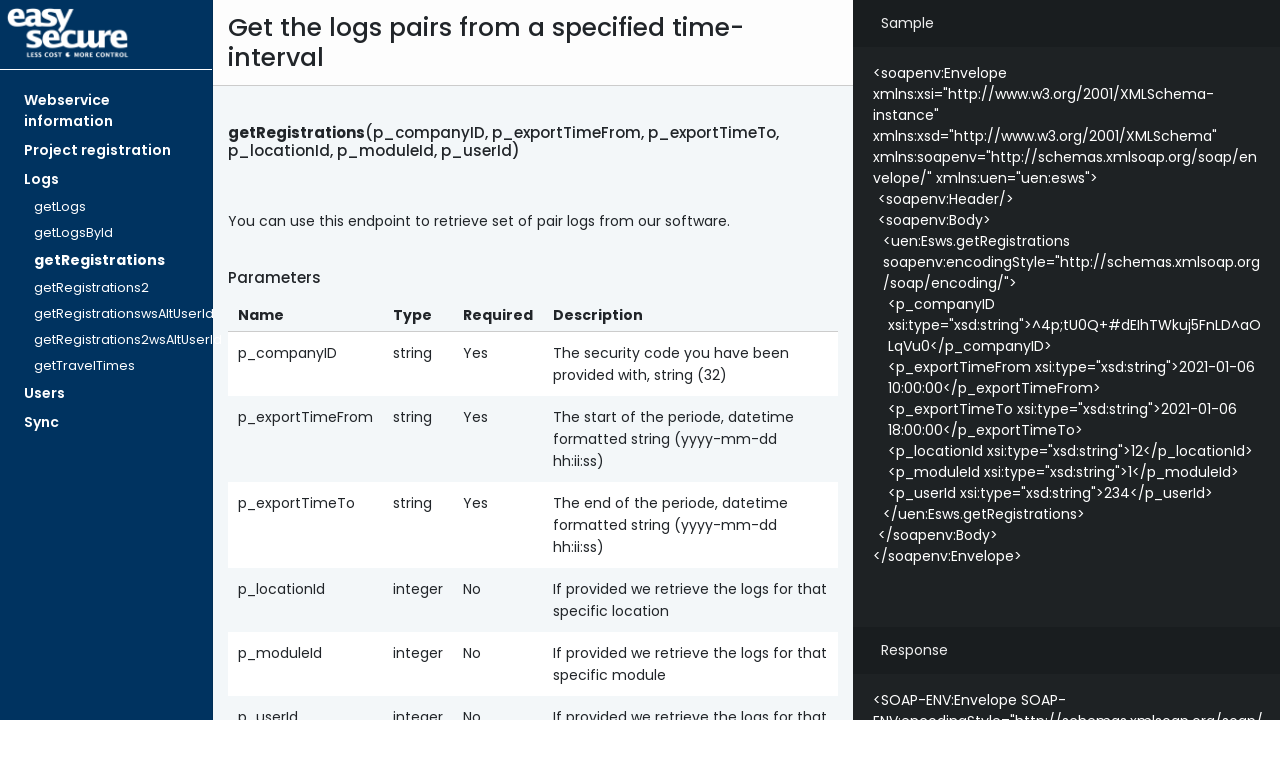

--- FILE ---
content_type: text/html; charset=UTF-8
request_url: https://development.easysecure.com/getRegistrations.php
body_size: 3798
content:
<!DOCTYPE html>
<html lang="en">
    <head>
        <meta http-equiv="X-UA-Compatible" content="IE=edge,chrome=1" />
        <meta name="viewport" content="width=device-width, initial-scale=1.0, maximum-scale=1.0" />
        
        <title>ESWS Webservice Information</title>
        
		<link href="images/favicon.ico" type="image/x-icon" rel="icon"/>
        <link href="images/favicon.ico" type="image/x-icon" rel="shortcut icon"/>
		
        <link rel="stylesheet" href="css/bootstrap.min.css">
        <link rel="stylesheet" href="css/bootstrap-grid.min.css">
        <link rel="stylesheet" href="css/docs.css">
        <link rel="stylesheet" href="css/style.css">
        
        <script type="text/javascript" src="js/jquery-3.5.1.slim.min.js"></script>
        <script type="text/javascript" src="js/popper.min.js"></script>
        <script type="text/javascript" src="js/bootstrap.min.js"></script>
    </head>
    <body>
            <div class="container-fluid">
    <div class="row flex-xl-nowrap content">
        <div class="col-3 col-xl-2 bd-sidebar">
        <div class="collapse d-md-block row" id="bd-docs-nav">
            <div class="logo_image">
                <img src="images/logo.png" alt="I3 EasySecure" class="logo">
            </div>
            <nav class="bd-links" aria-label="Main navigation">
                <div class="bd-toc-item active">
                    <a class="bd-toc-link" href="index.php">
                      Webservice information
                    </a>
                    <a class="bd-toc-link" href="#" onclick="$('.container').hide(); $('#esws-bportal').show()">
                      Project registration
                    </a>
                    <ul class="nav bd-sidenav container" id="esws-bportal" style="display:none" >
                        <li class="">
                          <a href="bportalRegistrationsGet.php">bportalRegistrationsGet</a>
                        </li>
                        <li class="">
                          <a href="bportalTaskDelete.php">bportalTaskDelete</a>
                        </li>
                        <li class="">
                          <a href="bportalTasksGet.php">bportalTasksGet</a>
                        </li>
                        <li class="">
                          <a href="bportalTasksLink.php">bportalTasksLink</a>
                        </li>
                        <li class="">
                          <a href="bportalTasksUnlink.php">bportalTasksUnlink</a>
                        </li>
                        <li class="">
                          <a href="bportalTaskUpdate.php">bportalTaskUpdate</a>
                        </li>
                        <li class="">
                          <a href="bportalUserLink.php">bportalUserLink</a>
                        </li>
                        <li class="">
                          <a href="bportalUserUnlink.php">bportalUserUnlink</a>
                        </li>
                    </ul>
                    <a class="bd-toc-link" href="#" onclick="$('.container').hide();  $('#logs').show()">
                      Logs
                    </a>
                    <ul class="nav bd-sidenav container" id="logs"  >
                        <li class="">
                          <a href="getLogs.php">getLogs</a>
                        </li>
                        <li class="">
                          <a href="getLogsById.php">getLogsById</a>
                        </li>
                        <li class="active bd-sidenav-active">
                          <a href="getRegistrations.php">getRegistrations</a>
                        </li>
                        <li class="">
                          <a href="getRegistrations2.php">getRegistrations2</a>
                        </li>
                        <li class="">
                          <a href="getRegistrationswsAltUserId.php">getRegistrationswsAltUserId</a>
                        </li>
                        <li class="">
                          <a href="getRegistrations2wsAltUserId.php">getRegistrations2wsAltUserId</a>
                        </li>
                        <li class="">
                          <a href="getTravelTimes.php">getTravelTimes</a>
                        </li>
                    </ul>
                    <a class="bd-toc-link" href="#" onclick="$('.container').hide(); $('#users').show()">
                      Users
                    </a>
                    <ul class="nav bd-sidenav container" id="users" style="display:none" >
                        <li class="">
                          <a href="updatePicture.php">updatePicture</a>
                        </li>
                        <li class="">
                          <a href="updateUser.php">updateUser</a>
                        </li>
                        <li class="">
                          <a href="updateUser2.php">updateUser2</a>
                        </li>
						<li class="">
                          <a href="updateUserAltId.php">updateUserAltId</a>
                        </li>
                        <li class="">
                          <a href="updateUserContractor.php">updateUserContractor</a>
                        </li>
                        <li class="">
                          <a href="updateUserDotweb.php">updateUserDotweb</a>
                        </li>
                        <li class="">
                          <a href="getUsers.php">getUsers</a>
                        </li>
                        <li class="">
                          <a href="getUsersByInfoField.php">getUsersByInfoField</a>
                        </li>
                        <li class="">
                          <a href="getUsersByReservationId.php">getUsersByReservationId</a>
                        </li>
                        <li class="">
                          <a href="getUsersPageNr.php">getUsersPageNr</a>
                        </li>
                        <li class="">
                          <a href="getGroups.php">getGroups</a>
                        </li>
                        <li class="">
                          <a href="deleteUser.php">deleteUser</a>
                        </li>
						<li class="">
                          <a href="deletePictureAndTemplates.php">deletePictureAndTemplates</a>
                        </li>
                        <li class="">
                          <a href="latestUserId.php">latestUserId</a>
                        </li>
						<li class="">
                          <a href="syncEsiScd.php">syncEsiScd</a>
                        </li>
						<li class="">
                          <a href="imageToFaceTemplate.php">imageToFaceTemplate</a>
                        </li>
						<li class="">
                          <a href="getUserId.php">getUserId</a>
                        </li>
                        <li class="">
                          <a href="getMultipleUsersIds.php">getMultipleUsersIds</a>
                        </li>
                        <li class="">
                          <a href="getMultipleUsersIds2.php">getMultipleUsersIds2</a>
                        </li>
                        <li class="">
                          <a href="updateCard.php">updateCard</a>
                        </li>
						<li class="">
                          <a href="updateCard2.php">updateCard2</a>
                        </li>
                        <li class="">
                          <a href="getQR.php">getQR</a>
                        </li>
                        <li class="">
                          <a href="setQR.php">setQR</a>
                        </li>
                        <li class="">
                          <a href="deleteQR.php">deleteQR</a>
                        </li>
                    </ul>
                    <a class="bd-toc-link" href="#" onclick="$('.container').hide(); $('#sync').show()">
                      Sync
                    </a>
                    <ul class="nav bd-sidenav container" id="sync" style="display:none" >
						<li class="">
                            <a href="autoSync.php">autoSync</a>
                        </li>
                        <li class="">
                            <a href="getSyncToken.php">getSyncToken</a>
                        </li>
                        <li class="">
                            <a href="getTotalSyncToken.php">getTotalSyncToken</a>
                        </li>
                        <li class="">
                            <a href="syncMOCA.php">syncMOCA</a>
                        </li>
						<li class="">
                            <a href="updateCustomSupremaTimes.php">updateCustomSupremaTimes</a>
                        </li>
                    </ul>
                </div>
            </nav>
            <div class="version">
				(MGMT) <br>
                Version 2.0.7<br>
                08-12-2025
            </div>
        </div>
    </div>        <div class="col-6 col-xl-6 no-padding middle-box">
            <h1>Get the logs pairs from a specified time-interval</h1>
            <div class="description">
                <h3><b>getRegistrations</b>(p_companyID, p_exportTimeFrom, p_exportTimeTo, p_locationId, p_moduleId, p_userId)</h3>
                <p>&nbsp;</p>
                <p>You can use this endpoint to retrieve set of pair logs from our software.</p>
                <h3>Parameters</h3>
                <table>
                    <thead>
                        <th>Name</th>
                        <th>Type</th>
                        <th>Required</th>
                        <th>Description</th>
                    </thead>
                    <tbody>
                        <tr>
                            <td>p_companyID</td>
                            <td>string</td>
                            <td>Yes</td>
                            <td>The security code you have been provided with, string (32)</td>
                        </tr>
                        <tr>
                            <td>p_exportTimeFrom</td>
                            <td>string</td>
                            <td>Yes</td>
                            <td>The start of the periode, datetime formatted string (yyyy-mm-dd hh:ii:ss)</td>
                        </tr>
                        <tr>
                            <td>p_exportTimeTo</td>
                            <td>string</td>
                            <td>Yes</td>
                            <td>The end of the periode, datetime formatted string (yyyy-mm-dd hh:ii:ss)</td>
                        </tr>
                        <tr>
                            <td>p_locationId</td>
                            <td>integer</td>
                            <td>No</td>
                            <td>If provided we retrieve the logs for that specific location</td>
                        </tr>
                        <tr>
                            <td>p_moduleId</td>
                            <td>integer</td>
                            <td>No</td>
                            <td>If provided we retrieve the logs for that specific module</td>
                        </tr>
                        <tr>
                            <td>p_userId</td>
                            <td>integer</td>
                            <td>No</td>
                            <td>If provided we retrieve the logs for that specific user</td>
                        </tr>
                    </tbody>
                </table>
                <h3>Return values</h3>
                <p><b>getRegistrationsObjectArray</b> (array), containing structs (arrays) of <b>getRegistrationsObject</b> with the following keys:</p>
                <table>
                    <thead>
                        <th>Name</th>
                        <th>Type</th>
                        <th>Description</th>
                    </thead>
                    <tbody>
                        <tr>
                            <td>id</td>
                            <td>string</td>
                            <td>The id of from the registrations table, the id of the actual log pair</td>
                        </tr>
                        <tr>
                            <td>user_id</td>
                            <td>integer</td>
                            <td>The id of the user</td>
                        </tr>
                        <tr>
                            <td>checkin_location_id</td>
                            <td>integer</td>
                            <td>Location id of the IN/DUTY IN type log</td>
                        </tr>
                        <tr>
                            <td>checkin_timestamp</td>
                            <td>string</td>
                            <td>The event time of the IN/DUTY IN type log</td>
                        </tr>
                        <tr>
                            <td>checkout_location_id</td>
                            <td>integer</td>
                            <td>Location id of the OUT/DUTY OUT type log</td>
                        </tr>
                        <tr>
                            <td>checkout_timestamp</td>
                            <td>string</td>
                            <td>The event time of the OUT/DUTY OUT type log</td>
                        </tr>
                        <tr>
                            <td>details</td>
                            <td>string</td>
                            <td>The pair log details – could be IN, IN;OUT, DUTY IN, DUTY IN/DUTY OUT</td>
                        </tr>
                    </tbody>
                </table>
                <p><br>NOTE 1*:<br>In case there is no result set to be returned, we send a "-1 NO RECORD" message in the id field.</p>
                <p><br>NOTE 2*:<br>In case there is > 4000 records to be returned by our wsdl, we display a warning message in the id field, asking the user to use a smaller time frame to filter the logs.</p>
				<p><br>NOTE 3*:<br>+1 extra day is added to the p_exportTimeTo date when the registrations pairs are collected. All the registrations with checkin_timepstamp greater or equal than p_exportTimeFrom and checkout_timestamp smaller or equal than p_exportTimeTo will be collected.</p>
				<p><br>NOTE 4*:<br>If the registration pair does not have an OUT time and the checkin_timepstamp is larger or equal with p_exportTimeFrom than that registration record will be part of the registrations collection that is returned.</p>
                <p><br>NOTE 5*: <br>Example:<br>p_exportTimeFrom 2022-01-05 03:59:00 - p_exportTimeTo 2022-01-05 04:00:00 (in the background we add +1 day) so it will become 2022-01-06 04:00:00<br>
                In the above case we will return all registrations that have checkin_timestamp equal or greater than 2022-01-05 03:59:00 and checkout_timestamp equal or lesser than 2022-01-06 04:00:00 (because in the background we add an extra day)<br>
                All scanactions with IN time >= 2021-01-05 03:59:00 and OUT time <= 2021-01-06 04:00:00 will be returned.<br>
                A registration example:<br>
                    checkin_timestamp: 2022-01-05 04:30:00 - checkout_timestamp: 2022-01-06 01:30:30<br></p>
            </div>
        </div>
        <div class="col-3 col-xl-4 no-padding right-box">
            <p class="blackqoute">Sample</p>
            <div class="sample">
            <div class="mar-l-5">&lt;soapenv:Envelope xmlns:xsi="http://www.w3.org/2001/XMLSchema-instance" xmlns:xsd="http://www.w3.org/2001/XMLSchema" xmlns:soapenv="http://schemas.xmlsoap.org/soap/envelope/" xmlns:uen="uen:esws"&gt;</div>
                <div class="mar-l-10">&lt;soapenv:Header/></div>
                <div class="mar-l-10">&lt;soapenv:Body></div>
                    <div class="mar-l-15">&lt;uen:Esws.getRegistrations soapenv:encodingStyle="http://schemas.xmlsoap.org/soap/encoding/"&gt;</div>
                        <div class="mar-l-20">&lt;p_companyID xsi:type="xsd:string"&gt;^4p;tU0Q+#dEIhTWkuj5FnLD^aOLqVu0&lt;/p_companyID&gt;</div>
                        <div class="mar-l-20">&lt;p_exportTimeFrom xsi:type="xsd:string"&gt;2021-01-06 10:00:00&lt;/p_exportTimeFrom&gt;</div>
                        <div class="mar-l-20">&lt;p_exportTimeTo xsi:type="xsd:string"&gt;2021-01-06 18:00:00&lt;/p_exportTimeTo&gt;</div>
                        <div class="mar-l-20">&lt;p_locationId xsi:type="xsd:string"&gt;12&lt;/p_locationId&gt;</div>
                        <div class="mar-l-20">&lt;p_moduleId xsi:type="xsd:string"&gt;1&lt;/p_moduleId&gt;</div>
                        <div class="mar-l-20">&lt;p_userId xsi:type="xsd:string"&gt;234&lt;/p_userId&gt;</div>
                    <div class="mar-l-15">&lt;/uen:Esws.getRegistrations></div>
                <div class="mar-l-10">&lt;/soapenv:Body></div>
                <div class="mar-l-5">&lt;/soapenv:Envelope></div>
            </div>
            <div class="break"></div>
            <p class="blackqoute">Response</p>
            <div class="sample">
                <div class="mar-l-5">&lt;SOAP-ENV:Envelope SOAP-ENV:encodingStyle="http://schemas.xmlsoap.org/soap/encoding/" xmlns:SOAP-ENV="http://schemas.xmlsoap.org/soap/envelope/" xmlns:xsd="http://www.w3.org/2001/XMLSchema" xmlns:xsi="http://www.w3.org/2001/XMLSchema-instance" xmlns:SOAP-ENC="http://schemas.xmlsoap.org/soap/encoding/" xmlns:tns="uen:esws"&gt;</div>
                    <div class="mar-l-10">&lt;SOAP-ENV:Body&gt;</div>
                        <div class="mar-l-15">&lt;ns1:Esws.getRegistrationsResponse xmlns:ns1="uen:esws"&gt;</div>
                            <div class="mar-l-20">&lt;return xsi:type="SOAP-ENC:Array" SOAP-ENC:arrayType="tns:getRegistrationsObject[2]"&gt;</div>
                                <div class="mar-l-25">&lt;item xsi:type="tns:getRegistrationsObject"&gt;</div>
                                    <div class="mar-l-30">&lt;id xsi:type="xsd:string"&gt;1459&lt;/id&gt;</div>
                                    <div class="mar-l-30">&lt;user_id xsi:type="xsd:string"&gt;7&lt;/user_id&gt;</div>
                                    <div class="mar-l-30">&lt;checkin_location_id xsi:type="xsd:string"&gt;3&lt;/checkin_location_id&gt;</div>
                                    <div class="mar-l-30">&lt;checkin_timestamp xsi:type="xsd:string"&gt;2020-01-22 10:47:26&lt;/checkin_timestamp&gt;</div>
                                    <div class="mar-l-30">&lt;checkout_location_id xsi:type="xsd:string"&gt;3&lt;/checkout_location_id&gt;</div>
                                    <div class="mar-l-30">&lt;checkout_timestamp xsi:type="xsd:string"&gt;2020-01-22 10:48:13&lt;/checkout_timestamp&gt;</div>
                                    <div class="mar-l-30">&lt;details xsi:type="xsd:string"&gt;IN;OUT&lt;/details&gt;</div>
                                <div class="mar-l-25">&lt;/item&gt;</div>
                                <div class="mar-l-25">&lt;item xsi:type="tns:getRegistrationsObject"&gt;</div>
                                    <div class="mar-l-30">&lt;id xsi:type="xsd:string"&gt;1460&lt;/id&gt;</div>
                                    <div class="mar-l-30">&lt;user_id xsi:type="xsd:string"&gt;7&lt;/user_id&gt;</div>
                                    <div class="mar-l-30">&lt;checkin_location_id xsi:type="xsd:string"&gt;3&lt;/checkin_location_id&gt;</div>
                                    <div class="mar-l-30">&lt;checkin_timestamp xsi:type="xsd:string"&gt;2020-01-22 10:48:14&lt;/checkin_timestamp&gt;</div>
                                    <div class="mar-l-30">&lt;checkout_location_id xsi:type="xsd:string"&gt;3&lt;/checkout_location_id&gt;</div>
                                    <div class="mar-l-30">&lt;checkout_timestamp xsi:type="xsd:string"&gt;2020-01-22 10:48:21&lt;/checkout_timestamp&gt;</div>
                                    <div class="mar-l-30">&lt;details xsi:type="xsd:string"&gt;IN;OUT&lt;/details&gt;</div>
                                <div class="mar-l-25">&lt;/item&gt;</div>
                            <div class="mar-l-20">&lt;/return&gt;</div>
                        <div class="mar-l-15">&lt;/ns1:Esws.getRegistrationsResponse&gt;</div>
                    <div class="mar-l-10">&lt;/SOAP-ENV:Body&gt;</div>
                <div class="mar-l-5">&lt;/SOAP-ENV:Envelope&gt;</div>
            </div>
        </div>
    </div>
</div>
</body>
</html>

--- FILE ---
content_type: text/css
request_url: https://development.easysecure.com/css/docs.css
body_size: 23166
content:
/*!
 * Bootstrap Docs (https://getbootstrap.com/)
 * Copyright 2011-2021 The Bootstrap Authors
 * Copyright 2011-2021 Twitter, Inc.
 * Licensed under the Creative Commons Attribution 3.0 Unported License.
 * For details, see https://creativecommons.org/licenses/by/3.0/.
 */.bd-navbar{min-height:4rem;background-color:#7952b3;box-shadow:0 0.5rem 1rem rgba(0,0,0,0.05),inset 0 -1px 0 rgba(0,0,0,0.1)}@media (max-width: 991.98px){.bd-navbar{padding-right:.5rem;padding-left:.5rem}.bd-navbar .navbar-nav-scroll{max-width:100%;height:2.5rem;margin-top:.25rem;overflow:hidden}.bd-navbar .navbar-nav-scroll .navbar-nav{padding-bottom:2rem;overflow-x:auto;white-space:nowrap;-webkit-overflow-scrolling:touch}}@media (min-width: 768px){@supports ((position: -webkit-sticky) or (position: sticky)){.bd-navbar{position:-webkit-sticky;position:sticky;top:0;z-index:1071}}}.bd-navbar .navbar-nav .nav-link{padding-right:.5rem;padding-left:.5rem;color:rgba(255,255,255,0.85)}.bd-navbar .navbar-nav .nav-link.active,.bd-navbar .navbar-nav .nav-link:hover{color:#fff;background-color:transparent}.bd-navbar .navbar-nav .nav-link.active{font-weight:600}.bd-navbar .navbar-nav-svg{display:inline-block;width:1rem;height:1rem;vertical-align:text-top}.bd-navbar .dropdown-menu{font-size:.875rem}.bd-navbar .dropdown-item.active{font-weight:600;color:#212529;background:url("data:image/svg+xml,%3csvg xmlns='http://www.w3.org/2000/svg' viewBox='0 0 8 8'%3e%3cpath fill='%23292b2c' d='M2.3 6.73L.6 4.53c-.4-1.04.46-1.4 1.1-.8l1.1 1.4 3.4-3.8c.6-.63 1.6-.27 1.2.7l-4 4.6c-.43.5-.8.4-1.1.1z'/%3e%3c/svg%3e") no-repeat 0.4rem 0.6rem/0.75rem 0.75rem}.bd-masthead{position:relative;padding:3rem 15px;background:linear-gradient(to right bottom, #f7f5fb 50%, #fff 50%)}.bd-masthead h1{font-size:4rem;line-height:1}@media (max-width: 1200px){.bd-masthead h1{font-size:calc(1.525rem + 3.3vw) }}.bd-masthead .lead{font-size:1.5rem;font-weight:400;color:#495057}@media (max-width: 1200px){.bd-masthead .lead{font-size:calc(1.275rem + .3vw) }}.bd-masthead .btn{padding:.8rem 2rem;font-weight:600;font-size:1.25rem}.bd-masthead .carbonad{margin-top:0 !important;margin-bottom:-3rem !important}@media (min-width: 576px){.bd-masthead{padding-top:5rem;padding-bottom:5rem}.bd-masthead .carbonad{margin-bottom:0 !important}}@media (min-width: 768px){.bd-masthead .carbonad{margin-top:3rem !important}}.masthead-followup h2{font-size:2.5rem}@media (max-width: 1200px){.masthead-followup h2{font-size:calc(1.375rem + 1.5vw) }}.masthead-followup .highlight{border-radius:.5rem}.masthead-followup .highlight pre::-webkit-scrollbar{display:none}.masthead-followup .highlight pre code{display:inline-block;white-space:pre}.masthead-followup-icon{padding:.75rem;background-image:linear-gradient(to bottom right, rgba(255,255,255,0.2), rgba(255,255,255,0.01));border-radius:.75rem;box-shadow:0 0.125rem 0.25rem rgba(0,0,0,0.1)}.masthead-followup-svg{-webkit-filter:drop-shadow(0 1px 0 rgba(0,0,0,0.125));filter:drop-shadow(0 1px 0 rgba(0,0,0,0.125))}#carbonads{position:static;display:block;max-width:400px;padding:15px 15px 15px 160px;margin:2rem 0;overflow:hidden;font-size:.8125rem;line-height:1.4;text-align:left;background-color:rgba(0,0,0,0.05)}#carbonads a{color:#333;text-decoration:none}@media (min-width: 576px){#carbonads{max-width:330px;border-radius:4px}}.carbon-img{float:left;margin-left:-145px}.carbon-poweredby{display:block;margin-top:.75rem;color:#777 !important}.bd-content{-ms-flex-order:1;order:1}.bd-content>h2[id],.bd-content>h3[id],.bd-content>h4[id]{pointer-events:none}.bd-content>h2[id]::before,.bd-content>h3[id]::before,.bd-content>h4[id]::before{display:block;height:6rem;margin-top:-6rem;content:""}.bd-content>table{width:100%;max-width:100%;margin-bottom:1rem}@media (max-width: 991.98px){.bd-content>table{display:block;overflow-x:auto}.bd-content>table.table-bordered{border:0}}.bd-content>table>thead>tr>th,.bd-content>table>thead>tr>td,.bd-content>table>tbody>tr>th,.bd-content>table>tbody>tr>td,.bd-content>table>tfoot>tr>th,.bd-content>table>tfoot>tr>td{padding:.75rem;vertical-align:top;border:1px solid #dee2e6}.bd-content>table>thead>tr>th>p:last-child,.bd-content>table>thead>tr>td>p:last-child,.bd-content>table>tbody>tr>th>p:last-child,.bd-content>table>tbody>tr>td>p:last-child,.bd-content>table>tfoot>tr>th>p:last-child,.bd-content>table>tfoot>tr>td>p:last-child{margin-bottom:0}.bd-content>table td:first-child>code{white-space:nowrap}.bd-content-title{display:block;pointer-events:auto}.bd-content>h2{font-size:2rem}@media (max-width: 1200px){.bd-content>h2{font-size:calc(1.325rem + .9vw) }}.bd-content>h3{font-size:1.75rem}@media (max-width: 1200px){.bd-content>h3{font-size:calc(1.3rem + .6vw) }}.bd-content>h4{font-size:1.5rem}@media (max-width: 1200px){.bd-content>h4{font-size:calc(1.275rem + .3vw) }}.bd-content>h2:not(:first-child){margin-top:3rem}.bd-content>h3{margin-top:1.5rem}.bd-content>ul li,.bd-content>ol li{margin-bottom:.25rem}@media (min-width: 992px){.bd-content>ul,.bd-content>ol,.bd-content>p{max-width:80%}}.bd-title{margin-top:1rem;margin-bottom:.5rem;font-size:3rem}@media (max-width: 1200px){.bd-title{font-size:calc(1.425rem + 2.1vw) }}.bd-lead{font-size:1.5rem;font-weight:300}@media (max-width: 1200px){.bd-lead{font-size:calc(1.275rem + .3vw) }}@media (min-width: 992px){.bd-lead{max-width:80%}}.bd-text-purple{color:#563d7c}.bd-text-purple-bright{color:#7952b3}.bd-bg-purple-bright{background-color:#7952b3}.skippy{background-color:#563d7c}.skippy a{color:#fff}.skippy:focus-within a{position:static !important;width:auto !important;height:auto !important;padding:.5rem !important;margin:.25rem !important;overflow:visible !important;clip:auto !important;white-space:normal !important}.bd-sidebar{-ms-flex-order:0;order:0;border-bottom:1px solid rgba(0,0,0,0.1)}@media (min-width: 768px){.bd-sidebar{border-right:1px solid rgba(0,0,0,0.1)}@supports ((position: -webkit-sticky) or (position: sticky)){.bd-sidebar{position:-webkit-sticky;position:sticky;top:4rem;z-index:1000;height:calc(100vh - 4rem)}}}@media (min-width: 1200px){.bd-sidebar{-ms-flex:0 1 320px;flex:0 1 320px}}.bd-links{width:100%;padding-top:1rem;padding-bottom:1rem;border-top:1px solid rgba(0,0,0,0.05)}@media (min-width: 768px){@supports ((position: -webkit-sticky) or (position: sticky)){.bd-links{max-height:calc(100vh - 9rem);overflow-y:auto}}}.bd-search{position:relative;padding:1rem 15px;margin-right:-15px;margin-left:-15px}.bd-search .form-control:focus{border-color:#7952b3;box-shadow:0 0 0 3px rgba(121,82,179,0.25)}.bd-search-docs-toggle{color:#212529}.bd-sidenav{display:none}.bd-toc-link{display:block;padding:.25rem 1.5rem;font-weight:600;color:rgba(0,0,0,0.65)}.bd-toc-link:hover{color:rgba(0,0,0,0.85);text-decoration:none}.bd-toc-item.active{margin-bottom:1rem}.bd-toc-item.active:not(:first-child){margin-top:1rem}.bd-toc-item.active>.bd-toc-link{color:rgba(0,0,0,0.85)}.bd-toc-item.active>.bd-toc-link:hover{background-color:transparent}.bd-toc-item.active>.bd-sidenav{display:block}.bd-sidebar .nav>li>a{display:block;padding:.25rem 1.5rem;font-size:90%;color:rgba(0,0,0,0.65)}.bd-sidebar .nav>li>a:hover{color:rgba(0,0,0,0.85);text-decoration:none;background-color:transparent}.bd-sidebar .nav>.active>a,.bd-sidebar .nav>.active:hover>a{font-weight:600;color:rgba(0,0,0,0.85);background-color:transparent}.bd-toc{-ms-flex-order:2;order:2;padding-top:1.5rem;padding-bottom:1.5rem;font-size:.875rem}@supports ((position: -webkit-sticky) or (position: sticky)){.bd-toc{position:-webkit-sticky;position:sticky;top:4rem;height:calc(100vh - 4rem);overflow-y:auto}}.bd-toc nav{padding-left:0;border-left:1px solid #eee}.bd-toc nav ul{padding-left:0}.bd-toc nav ul ul{padding-left:1rem}.bd-toc nav a code{font:inherit}.bd-toc nav li{display:block}.bd-toc nav li ul li ul{padding-left:1rem}.bd-toc nav li a{display:block;padding:.125rem 1.5rem;color:#77757a}.bd-toc nav li a:hover{color:#007bff;text-decoration:none}.bd-footer{font-size:.875rem;text-align:center;background-color:#f7f7f7}.bd-footer a{font-weight:600;color:#495057}.bd-footer a:hover,.bd-footer a:focus{color:#007bff}.bd-footer p{margin-bottom:0}@media (min-width: 576px){.bd-footer{text-align:left}}.bd-footer-links{padding-left:0;margin-bottom:1rem}.bd-footer-links li{display:inline-block}.bd-footer-links li+li{margin-left:1rem}.bd-example-row .row>.col,.bd-example-row .row>[class^="col-"]{padding-top:.75rem;padding-bottom:.75rem;background-color:rgba(86,61,124,0.15);border:1px solid rgba(86,61,124,0.2)}.bd-example-row .row+.row{margin-top:1rem}.bd-example-row .flex-items-top,.bd-example-row .flex-items-middle,.bd-example-row .flex-items-bottom{min-height:6rem;background-color:rgba(255,0,0,0.1)}.bd-example-row-flex-cols .row{min-height:10rem;background-color:rgba(255,0,0,0.1)}.bd-highlight{background-color:rgba(86,61,124,0.15);border:1px solid rgba(86,61,124,0.15)}.bd-example-responsive-containers [class^="container"]{padding-top:.75rem;padding-bottom:.75rem;background-color:rgba(86,61,124,0.15);border:1px solid rgba(86,61,124,0.2)}.example-container{width:800px;width:100%;padding-right:15px;padding-left:15px;margin-right:auto;margin-left:auto}.example-row{display:-ms-flexbox;display:flex;-ms-flex-wrap:wrap;flex-wrap:wrap;margin-right:-15px;margin-left:-15px}.example-content-main{position:relative;width:100%;padding-right:15px;padding-left:15px}@media (min-width: 576px){.example-content-main{-ms-flex:0 0 50%;flex:0 0 50%;max-width:50%}}@media (min-width: 992px){.example-content-main{-ms-flex:0 0 66.666667%;flex:0 0 66.666667%;max-width:66.666667%}}.example-content-secondary{position:relative;width:100%;padding-right:15px;padding-left:15px}@media (min-width: 576px){.example-content-secondary{-ms-flex:0 0 50%;flex:0 0 50%;max-width:50%}}@media (min-width: 992px){.example-content-secondary{-ms-flex:0 0 33.333333%;flex:0 0 33.333333%;max-width:33.333333%}}.bd-example{position:relative;padding:1rem;margin:1rem -15px 0;border:solid #f8f9fa;border-width:.2rem 0 0}.bd-example::after{display:block;clear:both;content:""}@media (min-width: 576px){.bd-example{padding:1.5rem;margin-right:0;margin-left:0;border-width:.2rem}}.bd-example+.highlight,.bd-example+.clipboard+.highlight{margin-top:0}.bd-example+p{margin-top:2rem}.bd-example .custom-file-input:lang(es)~.custom-file-label::after{content:"Elegir"}.bd-example>.form-control+.form-control{margin-top:.5rem}.bd-example>.nav+.nav,.bd-example>.alert+.alert,.bd-example>.navbar+.navbar,.bd-example>.progress+.progress,.bd-example>.progress+.btn{margin-top:1rem}.bd-example>.dropdown-menu:first-child{position:static;display:block}.bd-example>.form-group:last-child{margin-bottom:0}.bd-example>.close{float:none}.bd-example-type .table td{padding:1rem 0;border-color:#eee}.bd-example-type .table tr:first-child td{border-top:0}.bd-example-type h1,.bd-example-type h2,.bd-example-type h3,.bd-example-type h4,.bd-example-type h5,.bd-example-type h6{margin-top:0;margin-bottom:0}.bd-example-bg-classes p{padding:1rem}.bd-example>svg+svg,.bd-example>img+img{margin-left:.5rem}.bd-example>.btn,.bd-example>.btn-group{margin-top:.25rem;margin-bottom:.25rem}.bd-example>.btn-toolbar+.btn-toolbar{margin-top:.5rem}.bd-example-control-sizing select,.bd-example-control-sizing input[type="text"]+input[type="text"]{margin-top:.5rem}.bd-example-form .input-group{margin-bottom:.5rem}.bd-example>textarea.form-control{resize:vertical}.bd-example>.list-group{max-width:400px}.bd-example>[class*="list-group-horizontal"]{max-width:100%}.bd-example .fixed-top,.bd-example .sticky-top{position:static;margin:-1rem -1rem 1rem}.bd-example .fixed-bottom{position:static;margin:1rem -1rem -1rem}@media (min-width: 576px){.bd-example .fixed-top,.bd-example .sticky-top{margin:-1.5rem -1.5rem 1rem}.bd-example .fixed-bottom{margin:1rem -1.5rem -1.5rem}}.bd-example .pagination{margin-top:.5rem;margin-bottom:.5rem}.modal{z-index:1072}.modal .tooltip,.modal .popover{z-index:1073}.modal-backdrop{z-index:1071}.bd-example-modal{background-color:#fafafa}.bd-example-modal .modal{position:relative;top:auto;right:auto;bottom:auto;left:auto;z-index:1;display:block}.bd-example-modal .modal-dialog{left:auto;margin-right:auto;margin-left:auto}.bd-example-tabs .nav-tabs{margin-bottom:1rem}.bd-example-popover-static{padding-bottom:1.5rem;background-color:#f9f9f9}.bd-example-popover-static .popover{position:relative;display:block;float:left;width:260px;margin:1.25rem}.tooltip-demo a{white-space:nowrap}.bd-example-tooltip-static .tooltip{position:relative;display:inline-block;margin:10px 20px;opacity:1}.scrollspy-example{position:relative;height:200px;margin-top:.5rem;overflow:auto}.scrollspy-example-2{position:relative;height:350px;overflow:auto}.bd-example-border-utils [class^="border"]{display:inline-block;width:5rem;height:5rem;margin:.25rem;background-color:#f5f5f5}.bd-example-border-utils-0 [class^="border"]{border:1px solid #dee2e6}.highlight{padding:1rem;margin-top:1rem;margin-bottom:1rem;background-color:#f8f9fa;-ms-overflow-style:-ms-autohiding-scrollbar}@media (min-width: 576px){.highlight{padding:1.5rem}}.bd-content .highlight{margin-right:-15px;margin-left:-15px}@media (min-width: 576px){.bd-content .highlight{margin-right:0;margin-left:0}}.highlight pre{padding:0;margin-top:.65rem;margin-bottom:.65rem;background-color:transparent;border:0}.highlight pre code{font-size:inherit;color:#212529}.btn-bd-primary{font-weight:600;color:#fff;background-color:#7952b3;border-color:#7952b3}.btn-bd-primary:hover,.btn-bd-primary:active{color:#fff;background-color:#614092;border-color:#614092}.btn-bd-primary:focus{box-shadow:0 0 0 3px rgba(121,82,179,0.25)}.btn-bd-download{font-weight:600;color:#ffe484;border-color:#ffe484}.btn-bd-download:hover,.btn-bd-download:active{color:#2a2730;background-color:#ffe484;border-color:#ffe484}.btn-bd-download:focus{box-shadow:0 0 0 3px rgba(255,228,132,0.25)}.btn-bd-light{color:#6c757d;border-color:#dee2e6}.show>.btn-bd-light,.btn-bd-light:hover,.btn-bd-light:active{color:#7952b3;background-color:#fff;border-color:#7952b3}.btn-bd-light:focus{box-shadow:0 0 0 3px rgba(121,82,179,0.25)}.bd-callout{padding:1.25rem;margin-top:1.25rem;margin-bottom:1.25rem;border:1px solid #eee;border-left-width:.25rem;border-radius:.25rem}.bd-callout h4{margin-top:0;margin-bottom:.25rem}.bd-callout p:last-child{margin-bottom:0}.bd-callout code{border-radius:.25rem}.bd-callout+.bd-callout{margin-top:-.25rem}.bd-callout-info{border-left-color:#5bc0de}.bd-callout-info h4{color:#5bc0de}.bd-callout-warning{border-left-color:#f0ad4e}.bd-callout-warning h4{color:#f0ad4e}.bd-callout-danger{border-left-color:#d9534f}.bd-callout-danger h4{color:#d9534f}.bd-browser-bugs td p{margin-bottom:0}.bd-browser-bugs th:first-child{width:18%}.bd-brand-logos{display:table;width:100%;margin-bottom:1rem;overflow:hidden;color:#563d7c;background-color:#f9f9f9;border-radius:.25rem}.bd-brand-logos .inverse{color:#fff;background-color:#563d7c}.bd-brand-item{padding:4rem 0;text-align:center}.bd-brand-item+.bd-brand-item{border-top:1px solid #fff}.bd-brand-item h1,.bd-brand-item h3{margin-top:0;margin-bottom:0}@media (min-width: 768px){.bd-brand-item{display:table-cell;width:1%}.bd-brand-item+.bd-brand-item{border-top:0;border-left:1px solid #fff}.bd-brand-item h1{font-size:4rem}}@media (min-width: 768px) and (max-width: 1200px){.bd-brand-item h1{font-size:calc(1.525rem + 3.3vw) }}.color-swatches{margin:0 -5px;overflow:hidden}.color-swatches .bd-purple{background-color:#563d7c}.color-swatches .bd-purple-light{background-color:#cbbde2}.color-swatches .bd-purple-lighter{background-color:#e5e1ea}.color-swatches .bd-gray{background-color:#f9f9f9}.color-swatch{float:left;width:4rem;height:4rem;margin-right:.25rem;margin-left:.25rem;border-radius:.25rem}@media (min-width: 768px){.color-swatch{width:6rem;height:6rem}}.swatch-blue{color:#fff;background-color:#007bff}.swatch-indigo{color:#fff;background-color:#6610f2}.swatch-purple{color:#fff;background-color:#6f42c1}.swatch-pink{color:#fff;background-color:#e83e8c}.swatch-red{color:#fff;background-color:#dc3545}.swatch-orange{color:#212529;background-color:#fd7e14}.swatch-yellow{color:#212529;background-color:#ffc107}.swatch-green{color:#fff;background-color:#28a745}.swatch-teal{color:#fff;background-color:#20c997}.swatch-cyan{color:#fff;background-color:#17a2b8}.swatch-white{color:#212529;background-color:#fff}.swatch-gray{color:#fff;background-color:#6c757d}.swatch-gray-dark{color:#fff;background-color:#343a40}.swatch-100{color:#212529;background-color:#f8f9fa}.swatch-200{color:#212529;background-color:#e9ecef}.swatch-300{color:#212529;background-color:#dee2e6}.swatch-400{color:#212529;background-color:#ced4da}.swatch-500{color:#212529;background-color:#adb5bd}.swatch-600{color:#fff;background-color:#6c757d}.swatch-700{color:#fff;background-color:#495057}.swatch-800{color:#fff;background-color:#343a40}.swatch-900{color:#fff;background-color:#212529}.bd-clipboard{position:relative;display:none;float:right}.bd-clipboard+.highlight{margin-top:0}@media (min-width: 768px){.bd-clipboard{display:block}}.btn-clipboard{position:absolute;top:.65rem;right:.65rem;z-index:10;display:block;padding:.25rem .5rem;font-size:65%;color:#007bff;background-color:#fff;border:1px solid;border-radius:.25rem}.btn-clipboard:hover,.btn-clipboard:focus{color:#fff;background-color:#007bff}.bd-placeholder-img{font-size:1.125rem;text-anchor:middle;-webkit-user-select:none;-moz-user-select:none;-ms-user-select:none;user-select:none}.bd-placeholder-img-lg{font-size:3.5rem}@media (max-width: 1200px){.bd-placeholder-img-lg{font-size:calc(1.475rem + 2.7vw) }}.chroma .c{color:#727272}.chroma .ch{font-style:italic;color:#60a0b0}.chroma .cm{color:#727272}.chroma .cp{color:#008085}.chroma .cpf{color:#007020}.chroma .c1{color:#727272}.chroma .cs{color:#727272}.chroma .gd{background-color:#fcc;border:1px solid #c00}.chroma .ge{font-style:italic}.chroma .gr{color:#f00}.chroma .gh{color:#030}.chroma .gi{background-color:#cfc;border:1px solid #0c0}.chroma .go{color:#aaa}.chroma .gp{color:#009}.chroma .gs{font-weight:700}.chroma .gu{color:#030}.chroma .gt{color:#9c6}.chroma .gl{text-decoration:underline}.chroma .k{color:#069}.chroma .kc{color:#069}.chroma .kd{color:#069}.chroma .kn{color:#069}.chroma .kp{color:#069}.chroma .kr{color:#069}.chroma .kt{color:#078}.chroma .m{color:#c24f19}.chroma .mb{color:#40a070}.chroma .mf{color:#c24f19}.chroma .mh{color:#c24f19}.chroma .mi{color:#c24f19}.chroma .il{color:#c24f19}.chroma .mo{color:#c24f19}.chroma .s{color:#d73038}.chroma .sa{color:#4070a0}.chroma .sb{color:#c30}.chroma .sc{color:#c30}.chroma .dl{color:#4070a0}.chroma .sd{font-style:italic;color:#c30}.chroma .s2{color:#c30}.chroma .se{color:#c30}.chroma .sh{color:#c30}.chroma .si{color:#a00}.chroma .sx{color:#c30}.chroma .sr{color:#337e7e}.chroma .s1{color:#c30}.chroma .ss{color:#fc3}.chroma .na{color:#006ee0}.chroma .nb{color:#366}.chroma .nc{color:#168174}.chroma .no{color:#360}.chroma .nd{color:#6b62de}.chroma .ni{color:#727272}.chroma .ne{color:#c00}.chroma .nf{color:#b715f4}.chroma .nl{color:#6b62de}.chroma .nn{color:#007ca5}.chroma .nt{color:#2f6f9f}.chroma .nv{color:#033}.chroma .o{color:#555}.chroma .ow{color:#000}.chroma .w{color:#bbb}.chroma .language-bash::before,.chroma .language-sh::before{color:#009;content:"$ ";-webkit-user-select:none;-moz-user-select:none;-ms-user-select:none;user-select:none}.chroma .language-powershell::before{color:#009;content:"PM> ";-webkit-user-select:none;-moz-user-select:none;-ms-user-select:none;user-select:none}.anchorjs-link{font-weight:400;color:rgba(0,123,255,0.5);transition:color 0.15s ease-in-out,opacity 0.15s ease-in-out}@media (prefers-reduced-motion: reduce){.anchorjs-link{transition:none}}.anchorjs-link:focus,.anchorjs-link:hover{color:#007bff;text-decoration:none}.algolia-autocomplete{display:block !important;-ms-flex:1;flex:1}.algolia-autocomplete .ds-dropdown-menu{width:100%;min-width:0 !important;max-width:none !important;padding:.75rem 0 !important;background-color:#fff;background-clip:padding-box;border:1px solid rgba(0,0,0,0.1);box-shadow:0 0.5rem 1rem rgba(0,0,0,0.175)}@media (min-width: 768px){.algolia-autocomplete .ds-dropdown-menu{width:175%}}.algolia-autocomplete .ds-dropdown-menu::before{display:none !important}.algolia-autocomplete .ds-dropdown-menu [class^="ds-dataset-"]{padding:0 !important;overflow:visible !important;background-color:transparent !important;border:0 !important}.algolia-autocomplete .ds-dropdown-menu .ds-suggestions{margin-top:0 !important}.algolia-autocomplete .algolia-docsearch-suggestion{padding:0 !important;overflow:visible !important}.algolia-autocomplete .algolia-docsearch-suggestion--category-header{padding:.125rem 1rem !important;margin-top:0 !important;font-size:.875rem !important;font-weight:600 !important;color:#7952b3 !important;border-bottom:0 !important}.algolia-autocomplete .algolia-docsearch-suggestion--wrapper{float:none !important;padding-top:0 !important}.algolia-autocomplete .algolia-docsearch-suggestion--subcategory-column{float:none !important;width:auto !important;padding:0 !important;text-align:left !important}.algolia-autocomplete .algolia-docsearch-suggestion--subcategory-inline{display:block !important;font-size:.875rem;color:#495057}.algolia-autocomplete .algolia-docsearch-suggestion--subcategory-inline::after{padding:0 .25rem;content:"/"}.algolia-autocomplete .algolia-docsearch-suggestion--content{display:-ms-flexbox;display:flex;-ms-flex-wrap:wrap;flex-wrap:wrap;float:none !important;width:100% !important;padding:.25rem 1rem !important}.algolia-autocomplete .algolia-docsearch-suggestion--content::before{display:none !important}.algolia-autocomplete .ds-suggestion:not(:first-child) .algolia-docsearch-suggestion--category-header{padding-top:.75rem !important;margin-top:.75rem !important;border-top:1px solid rgba(0,0,0,0.1)}.algolia-autocomplete .ds-suggestion .algolia-docsearch-suggestion--subcategory-column{display:none !important}.algolia-autocomplete .algolia-docsearch-suggestion--title{display:block;margin-bottom:0 !important;font-size:.875rem !important;font-weight:400 !important}.algolia-autocomplete .algolia-docsearch-suggestion--text{-ms-flex:0 0 100%;flex:0 0 100%;max-width:100%;padding:.2rem 0;font-size:.8125rem !important;font-weight:400;line-height:1.25 !important;color:#6c757d}.algolia-autocomplete .algolia-docsearch-footer{float:none !important;width:auto !important;height:auto !important;padding:.75rem 1rem 0;font-size:.75rem !important;line-height:1 !important;color:#767676 !important;border-top:1px solid rgba(0,0,0,0.1)}.algolia-autocomplete .algolia-docsearch-footer--logo{display:inline !important;overflow:visible !important;color:inherit !important;text-indent:0 !important;background:none !important}.algolia-autocomplete .algolia-docsearch-suggestion--highlight{color:#5f2dab;background-color:rgba(154,132,187,0.12)}.algolia-autocomplete .algolia-docsearch-suggestion--text .algolia-docsearch-suggestion--highlight{box-shadow:inset 0 -2px 0 0 rgba(95,45,171,0.5) !important}.algolia-autocomplete .ds-suggestion.ds-cursor .algolia-docsearch-suggestion--content{background-color:rgba(208,189,236,0.15) !important}


--- FILE ---
content_type: text/css
request_url: https://development.easysecure.com/css/style.css
body_size: 3684
content:
@import url('https://fonts.googleapis.com/css2?family=Poppins:ital,wght@0,400;0,500;0,600;0,700;0,800;0,900;1,300;1,400;1,500;1,600;1,700;1,800;1,900&display=swap');

body {
    background-color: #FFF;
    font-family: 'Poppins', sans-serif !important;
    font-size: 14px;
}

.container-fluid {
    display: -webkit-flex;
    display: flex;
}

.content {
    display: -webkit-flex;
    display: flex;
    height: 100%;
}

.bd-sidebar {
    background-color: #003360;
    
    position: static;
    flex: auto;
    display: flex;
    flex-direction: column;
    height: auto;
}

.bd-toc-item.active>.bd-toc-link, .bd-toc-link, .bd-toc-link:hover,.bd-sidebar .nav>.active>a, .bd-sidebar .nav>.active:hover>a, .bd-sidebar .nav>li>a, .bd-sidebar .nav>li>a:hover{
    color: #FFF;
}

.bd-links {
    border-color: #FFF;
}

.bd-sidebar .nav>li>a:hover{
    font-weight: bold;
}

.nav.bd-sidenav {
    padding-left: 10px!important;
}

.middle-box {
    background-color: #F3F7F9;
    min-height: 100vh;
}

li.active a, li.active a:hover{
    font-size: 100%!important;
    font-weight: bold!important;
}

.middle-box h1:first-child, .content div:first-child + h1 {
    border-top-width: 0;
    margin-top: 0;
    margin-bottom: 0;
}

.middle-box h1 {
    background-color: #fdfdfd;
    border-bottom: 1px solid #ccc;
    border-top: 1px solid #ccc;
    font-size: 25px;
    margin-bottom: 21px;
    margin-top: 46px;
    padding-bottom: 0.5em;
    padding-top: 0.5em;
    padding-left: 15px;
    padding-right: 15px;
}

.middle-box .description{
    background-color: #F3F7F9;
    padding-left: 15px;
    padding-right: 15px;
    overflow:auto;
}

.right-box {
    background-color: #fdfdfd;
}
.no-padding {
    padding: 0!important;
}

.logo {
    width: 65%;
}

.middle-box h3 {
    font-size: 15px;
    margin-top: 2.5em;
    margin-bottom: 0.8em;
}

.middle-box p {
    font-size: 14px;
    line-height: 1.6;
    margin-top: 0;
}

.middle-box > h3, .middle-box > p{
    margin-right: 50%;
    padding: 0 28px;
    box-sizing: border-box;
    display: block;
}

.middle-box table {
    margin-bottom: 1em;
    overflow: auto;
    box-sizing: border-box;
    display: block;
}

.middle-box table tr:last-child {
    border-bottom: 1px solid #ccc;
}

.middle-box table th, .middle-box table td {
    text-align: left;
    vertical-align: top;
    line-height: 1.6;
}

.middle-box table th {
    padding: 5px 10px;
    border-bottom: 1px solid #ccc;
    vertical-align: bottom;
}

.middle-box table tr:nth-child(odd) > td {
    background-color: white;
}

.middle-box table td {
    padding: 10px;
}

.right-box {
    background-color: #1E2224;
    color: #FFF;
    display: flex;
    flex-direction: column;
    word-break: break-word;
}

.right-box .blackqoute {
    background-color: #191D1F;
    padding: 13px 2em;
    color: #eee;
}

.right-box .sample {
    padding-left: 15px;
    padding-right: 15px;
}

.right-box .sample {
    background-color: #1E2224;
    color: #fff;
    margin: 0;
    float: right;
    clear: right;
    box-sizing: border-box;
}

.warning-box {
	border-left: 4px solid #ffa500;
	background-color: #fff8e1;
	padding: 1em;
	margin: 1em 0;
}

.mar-l-5 {
    margin-left: 5px;
}

.mar-l-10 {
    margin-left: 10px;
}

.mar-l-15 {
    margin-left: 15px;
}

.mar-l-20 {
    margin-left: 20px;
}

.mar-l-25 {
    margin-left: 25px;
}

.mar-l-30 {
    margin-left: 30px;
}

.right-box .break {
    margin: 30px 0;
}

.version {
    border-top:1px solid #FFF;
    color: #FFF;
    font-size: 10px;
    padding-top: 10px;
    text-align: center;
}

@media (min-width: 768px) {
    .bd-links {
        overflow-y: visible!important;
        min-height: 1100px;
    }
}